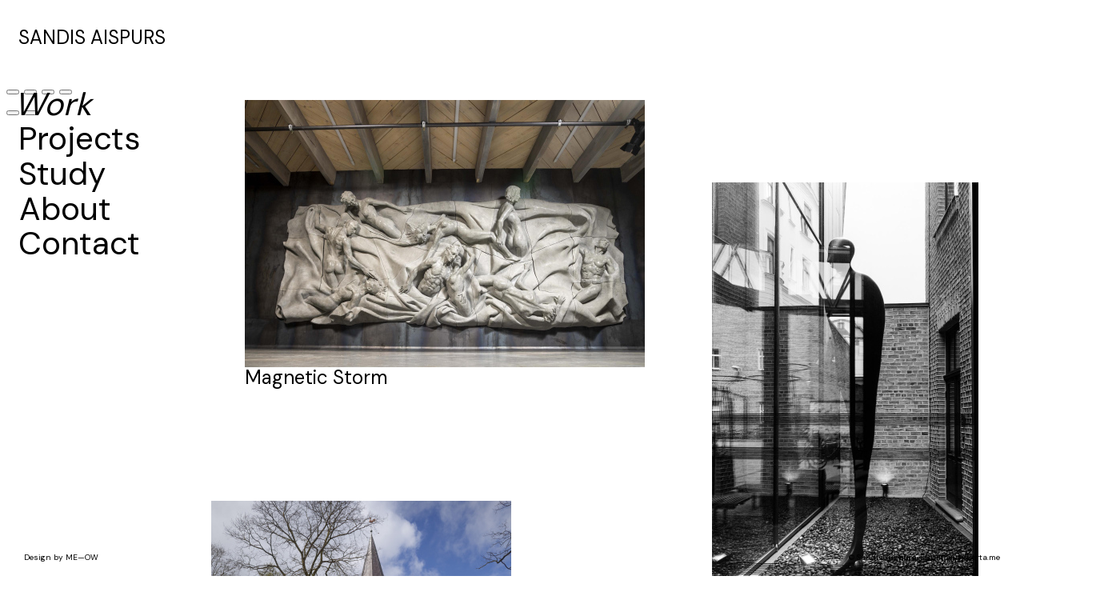

--- FILE ---
content_type: text/html; charset=UTF-8
request_url: https://sandisaispurs.lv/
body_size: 3821
content:
<!DOCTYPE html>
<html id="html">
  <head>
  <meta charset="UTF-8">
      <meta name="viewport" content="width=device-width, initial-scale=1.0">
    <meta name="keywords" content="Sandis Aispurs, Sculpture">
  <meta name="description" content="Sculptures and sacral art by Latvian artist Sandis Aispurs">
  <meta name="author" content="Sandis Aispurs">
  <meta property="og:site_name" content="Sandis Aispurs">
  <meta property="og:title" content="Sandis Aispurs — Sculptor">
  <meta property="og:description" content="Sculptures and sacral art by Latvian artist Sandis Aispurs">
  <meta property="og:url" content="https://sandisaispurs.lv/">
    
  <title>Sandis Aispurs — Sculptor</title>
  <script type="application/ld+json">
    {
      "@context" : "https://schema.org",
      "@type" : "WebSite",
      "name" : "Sandis Aispurs",
      "url" : "https://sandisaispurs.lv"
    }
  </script>
      <link rel="icon" type="image/x-icon" href="https://sandisaispurs.lv/storage/media/sandis-favicon.ico">
        <link href="//fonts.googleapis.com/css?family=DM+Sans|Montserrat&amp;subset=latin,latin-ext,cyrillic-ext,greek-ext,greek,vietnamese,cyrillic" rel="stylesheet">
        <link rel="stylesheet" href="/engine/css/frontend.min.css?v2.7.1">
      <link rel="stylesheet" href="/_templates/messy-0.4.2/style.css?v2.7.1">
      <link rel="stylesheet" href="/_templates/messy-0.4.2/style.css.php?1769118396&amp;v2.7.1">
        <style>
      @media (max-width: 767px) {
                    #pageEntries .xEntry {
                        padding: 0 10px 20px 10px;
                        
                    }
                }
    </style>
        <style>
      a:hover {
    font-style: italic;
    opacity: 0.5;
    transition: opacity 0.5s;
}        

.bt-sections-menu > ul > li.selected > a {
    font-style: italic;
}

a.xGallery:hover {
    opacity: 0.3;
    transition: opacity 0.7s;
}

nav.bt-sections-menu {
    font-size: 16px;
    padding: 0 0 60px 0;
}

.bt-auto-responsive #menuToggle {
    width: 30px;
    height: auto;
    padding: 0em 0em;
    margin-top: 1em;
    margin-bottom: 1em;
    border: none;
    background-color: white;
}

.bt-auto-responsive #menuToggle span, .bt-auto-responsive #menuToggle span:before, .bt-auto-responsive #menuToggle span:after {
    background-color: black;
    width: 100%;
    height: 3px;
}

.bt-auto-responsive #menuToggle span:hover {
    opacity: 0.5;
}

#bottom {
    padding-top: 5em;
}

p.p1 {
font-size: 13px;
line-height: 1.3;
}
    </style>
        <script async src="https://www.googletagmanager.com/gtag/js?id=UA-53441804-1"></script>
    <script>
      window.dataLayer = window.dataLayer || [];
      function gtag(){dataLayer.push(arguments);}
      gtag('js', new Date());

      gtag('config', 'UA-53441804-1');
    </script>
      
  <script>
    var bertaGlobalOptions = {"templateName":"messy-0.4.2","environment":"site","backToTopEnabled":"yes","slideshowAutoRewind":"yes","sectionType":"default","gridStep":"1","galleryFullScreenBackground":"white","galleryFullScreenImageNumbers":"no","paths":{"engineRoot":"\/engine\/","engineABSRoot":"\/engine\/","siteABSMainRoot":"\/","siteABSRoot":"\/","template":"\/_templates\/messy-0.4.2\/","site":""},"i18n":{"create new entry here":"create new entry here","create new entry":"create new entry"}};
  </script>
      <script src="/engine/js/frontend.min.js?v2.7.1"></script>
      <script src="/_templates/messy-0.4.2/mess.js?v2.7.1"></script>
      <script src="/_templates/messy-0.4.2/mooMasonry.js?v2.7.1"></script>
  </head>

  <body class="xContent-work xSectionType-default bt-auto-responsive" id="body">
    
          
                    <div id="allContainer">
              <div id="contentContainer">
          
          <div id="sitesMenu">
            
          </div>
                    <div id="siteHeader">
            <h1 style="left:23px;top:35px;" class="xFixed">
            <a href="/">SANDIS AISPURS</a>
      </h1>

          </div>
          <div id="sectionsMenu">
            <nav class="bt-sections-menu">
	<a href="#" id="menuToggle">
		<span></span>
	</a>
	<ul>
					<li class="selected xSection-work xFixed mess xEditableDragXY xProperty-positionXY" style="left: 18px;top: 108px">
				<a href="/">Work</a>
							</li>
					<li class="xSection-projects xFixed mess xEditableDragXY xProperty-positionXY" style="left: 23px;top: 151px">
				<a href="/projects">Projects</a>
							</li>
					<li class="xSection-study xFixed mess xEditableDragXY xProperty-positionXY" style="left: 23px;top: 195px">
				<a href="/study">Study</a>
							</li>
					<li class="xSection-about xFixed mess xEditableDragXY xProperty-positionXY" style="left: 24px;top: 239px">
				<a href="/about">About</a>
							</li>
					<li class="xSection-contact xFixed mess xEditableDragXY xProperty-positionXY" style="left: 23px;top: 282px">
				<a href="/contact">Contact</a>
							</li>
			</ul>

	</nav>

          </div>
                      <div id="pageEntries" class="xEntriesList clearfix xSection-work xNoEntryOrdering">
              <div id="entry-13" class="entry xEntry clearfix xEntryId-13 xSection-work xShopMessyEntry mess xEditableDragXY xProperty-positionXY" style="left: 298px;top: 57px">
    <div class="xGalleryContainer xGalleryHasImages xGalleryType-link">
      <a href="https://sandisaispurs.lv/magnetic-storm" target="_self" class="xGallery" style="width: 500px;height: 334px">
                        <div class="xGalleryItem xGalleryItemType-image xImgIndex-1" style="width: 500px; height: 334px">
            <img src="/storage/media/work8/_500x334_dg764511-copy.JPG" width="500" height="334" srcset="/storage/media/work8/_500x334_dg764511-copy.JPG 1x, /storage/media/work8/_1000x667_dg764511-copy.JPG 2x" alt="">
            <div class="xGalleryImageCaption"></div>
          </div>
              
          </a>
  </div>


  <div class="entryTextWrap galleryType-link">




  <div class="entryText xEditableMCE xProperty-description"><p>Magnetic Storm</p></div>





  </div>


</div>
<div id="entry-15" class="entry xEntry clearfix xEntryId-15 xSection-work xShopMessyEntry mess xEditableDragXY xProperty-positionXY" style="left: 882px;top: 160px">
    <div class="xGalleryContainer xGalleryHasImages xGalleryType-link">
      <a href="http://sandisaispurs.lv/the-observer/" target="_self" class="xGallery" style="width: 333px;height: 500px">
                        <div class="xGalleryItem xGalleryItemType-image xImgIndex-1" style="width: 333px; height: 500px">
            <img src="/storage/media/work13/_333x500_blumbergs_sandis-copy.jpg" width="333" height="500" srcset="/storage/media/work13/_333x500_blumbergs_sandis-copy.jpg 1x, /storage/media/work13/_666x999_blumbergs_sandis-copy.jpg 2x" alt="">
            <div class="xGalleryImageCaption"></div>
          </div>
              
          </a>
  </div>


  <div class="entryTextWrap galleryType-link">




  <div class="entryText xEditableMCE xProperty-description"><p>The Observer</p></div>





  </div>


</div>
<div id="entry-9" class="entry xEntry clearfix xEntryId-9 xSection-work xShopMessyEntry mess xEditableDragXY xProperty-positionXY" style="left: 256px;top: 558px">
    <div class="xGalleryContainer xGalleryHasImages xGalleryType-link">
      <a href="http://sandisaispurs.lv/leaving-the-church/" target="_self" class="xGallery" style="width: 375px;height: 500px">
                        <div class="xGalleryItem xGalleryItemType-image xImgIndex-1" style="width: 375px; height: 500px">
            <img src="/storage/media/work9/_375x500_gro_0575.JPG" width="375" height="500" srcset="/storage/media/work9/_375x500_gro_0575.JPG 1x, /storage/media/work9/_750x1000_gro_0575.JPG 2x" alt="">
            <div class="xGalleryImageCaption"></div>
          </div>
              
          </a>
  </div>


  <div class="entryTextWrap galleryType-link">




  <div class="entryText xEditableMCE xProperty-description"><p><a href="https://sandisaispurs.lv/leaving-the-church/" title="Leaving the Church" target="_self">Leaving the Church</a></p></div>





  </div>


</div>
<div id="entry-1" class="entry xEntry clearfix xEntryId-1 xSection-work xShopMessyEntry mess xEditableDragXY xProperty-positionXY" style="left: 807px;top: 751px">
    <div class="xGalleryContainer xGalleryHasImages xGalleryType-link">
      <a href="http://sandisaispurs.lv/12-apostles/" target="_self" class="xGallery" style="width: 500px;height: 333px">
                        <div class="xGalleryItem xGalleryItemType-image xImgIndex-1" style="width: 500px; height: 333px">
            <img src="/storage/media/work1/_500x333_gro_5281.JPG" width="500" height="333" srcset="/storage/media/work1/_500x333_gro_5281.JPG 1x, /storage/media/work1/_999x666_gro_5281.JPG 2x" alt="">
            <div class="xGalleryImageCaption"></div>
          </div>
              
          </a>
  </div>


  <div class="entryTextWrap galleryType-link">




  <div class="entryText xEditableMCE xProperty-description"><p><a href="http://sandisaispurs.lv/12-apostles/" target="_self" title="12 Apostles">12 Apostles</a></p></div>





  </div>


</div>
<div id="entry-11" class="entry xEntry clearfix xEntryId-11 xSection-work xShopMessyEntry mess xEditableDragXY xProperty-positionXY" style="left: 256px;top: 1208px">
    <div class="xGalleryContainer xGalleryHasImages xGalleryType-link">
      <a href="http://sandisaispurs.lv/utt.12-apostles/" target="_self" class="xGallery" style="width: 500px;height: 351px">
                        <div class="xGalleryItem xGalleryItemType-image xImgIndex-1" style="width: 500px; height: 351px">
            <img src="/storage/media/work10/_500x351_uttsandis_utt-front_facebook.jpg" width="500" height="351" alt="">
            <div class="xGalleryImageCaption"></div>
          </div>
              
          </a>
  </div>


  <div class="entryTextWrap galleryType-link">




  <div class="entryText xEditableMCE xProperty-description"><p><a href="http://sandisaispurs.lv/utt.12-apostles/" title="utt., 12 Apostles at Riga Dome Cathedral" target="_self">utt.,&nbsp;12 Apostles</a></p></div>





  </div>


</div>
<div id="entry-12" class="entry xEntry clearfix xEntryId-12 xSection-work xShopMessyEntry mess xEditableDragXY xProperty-positionXY" style="left: 887px;top: 1418px">
    <div class="xGalleryContainer xGalleryHasImages xGalleryType-link">
      <a href="http://sandisaispurs.lv/still-life" target="_self" class="xGallery" style="width: 500px;height: 277px">
                        <div class="xGalleryItem xGalleryItemType-image xImgIndex-1" style="width: 500px; height: 277px">
            <img src="/storage/media/work11/_500x277_10726527_10205537310658609_657196519_n2.jpg" width="500" height="277" alt="">
            <div class="xGalleryImageCaption"></div>
          </div>
              
          </a>
  </div>


  <div class="entryTextWrap galleryType-link">




  <div class="entryText xEditableMCE xProperty-description"><p><a href="http://sandisaispurs.lv/still-life" title="Still Life" target="_self">Still Life</a></p></div>





  </div>


</div>
<div id="entry-2" class="entry xEntry clearfix xEntryId-2 xSection-work xShopMessyEntry mess xEditableDragXY xProperty-positionXY" style="left: 371px;top: 1713px">
    <div class="xGalleryContainer xGalleryHasImages xGalleryType-link">
      <a href="http://sandisaispurs.lv/jesus/" target="_self" class="xGallery" style="width: 333px;height: 500px">
                        <div class="xGalleryItem xGalleryItemType-image xImgIndex-1" style="width: 333px; height: 500px">
            <img src="/storage/media/work2/_333x500_dgr_6373.jpg" width="333" height="500" srcset="/storage/media/work2/_333x500_dgr_6373.jpg 1x, /storage/media/work2/_666x999_dgr_6373.jpg 2x" alt="">
            <div class="xGalleryImageCaption"></div>
          </div>
              
          </a>
  </div>


  <div class="entryTextWrap galleryType-link">




  <div class="entryText xEditableMCE xProperty-description"><p><a href="http://sandisaispurs.lv/jesus/" title="Jesus" target="_self">Jesus</a></p></div>





  </div>


</div>
<div id="entry-4" class="entry xEntry clearfix xEntryId-4 xSection-work xShopMessyEntry mess xEditableDragXY xProperty-positionXY" style="left: 828px;top: 1938px">
    <div class="xGalleryContainer xGalleryHasImages xGalleryType-link">
      <a href="http://sandisaispurs.lv/christ-tabernacle/" target="_self" class="xGallery" style="width: 375px;height: 500px">
                        <div class="xGalleryItem xGalleryItemType-image xImgIndex-1" style="width: 375px; height: 500px">
            <img src="/storage/media/work4/_375x500__450x600_dsc09946.jpg" width="375" height="500" alt="">
            <div class="xGalleryImageCaption"></div>
          </div>
              
          </a>
  </div>


  <div class="entryTextWrap galleryType-link">




  <div class="entryText xEditableMCE xProperty-description"><p><a href="http://sandisaispurs.lv/christ-tabernacle/" title="Christ-Tabernacle" target="_self">Christ-Tabernacle</a></p></div>





  </div>


</div>
<div id="entry-3" class="entry xEntry clearfix xEntryId-3 xSection-work xShopMessyEntry mess xEditableDragXY xProperty-positionXY" style="left: 320px;top: 2439px">
    <div class="xGalleryContainer xGalleryHasImages xGalleryType-link">
      <a href="http://sandisaispurs.lv/althar/" target="_self" class="xGallery" style="width: 333px;height: 500px">
                        <div class="xGalleryItem xGalleryItemType-image xImgIndex-1" style="width: 333px; height: 500px">
            <img src="/storage/media/work3/_333x500_img_1663.jpg" width="333" height="500" srcset="/storage/media/work3/_333x500_img_1663.jpg 1x, /storage/media/work3/_666x999_img_1663.jpg 2x" alt="">
            <div class="xGalleryImageCaption"></div>
          </div>
              
          </a>
  </div>


  <div class="entryTextWrap galleryType-link">




  <div class="entryText xEditableMCE xProperty-description"><p><a href="http://sandisaispurs.lv/althar/" title="Althar Retable" target="_self">Althar&nbsp;Retable</a></p></div>





  </div>


</div>
<div id="entry-5" class="entry xEntry clearfix xEntryId-5 xSection-work xShopMessyEntry mess xEditableDragXY xProperty-positionXY" style="left: 755px;top: 2668px">
    <div class="xGalleryContainer xGalleryHasImages xGalleryType-link">
      <a href="http://sandisaispurs.lv/via-crucis/" target="_self" class="xGallery" style="width: 500px;height: 381px">
                        <div class="xGalleryItem xGalleryItemType-image xImgIndex-1" style="width: 500px; height: 381px">
            <img src="/storage/media/work5/_500x381_12-1.JPG" width="500" height="381" srcset="/storage/media/work5/_500x381_12-1.JPG 1x, /storage/media/work5/_999x762_12-1.JPG 2x" alt="">
            <div class="xGalleryImageCaption"></div>
          </div>
              
          </a>
  </div>


  <div class="entryTextWrap galleryType-link">




  <div class="entryText xEditableMCE xProperty-description"><p><a href="http://sandisaispurs.lv/via-crucis/" title="Via Crucis" target="_self">Via Crucis</a></p></div>





  </div>


</div>
<div id="entry-6" class="entry xEntry clearfix xEntryId-6 xSection-work xShopMessyEntry mess xEditableDragXY xProperty-positionXY" style="left: 319px;top: 3198px">
    <div class="xGalleryContainer xGalleryHasImages xGalleryType-link">
      <a href="http://sandisaispurs.lv/althar-retable/" target="_self" class="xGallery" style="width: 500px;height: 375px">
                        <div class="xGalleryItem xGalleryItemType-image xImgIndex-1" style="width: 500px; height: 375px">
            <img src="/storage/media/work6/_500x375__600x450_img_5549.jpg" width="500" height="375" alt="">
            <div class="xGalleryImageCaption"></div>
          </div>
              
          </a>
  </div>


  <div class="entryTextWrap galleryType-link">




  <div class="entryText xEditableMCE xProperty-description"><p><a href="http://sandisaispurs.lv/althar/" title="Althar Retable" target="_self">Althar Retable</a></p></div>





  </div>


</div>
<div id="entry-7" class="entry xEntry clearfix xEntryId-7 xSection-work xShopMessyEntry mess xEditableDragXY xProperty-positionXY" style="left: 904px;top: 3315px">
    <div class="xGalleryContainer xGalleryHasImages xGalleryType-link">
      <a href="http://sandisaispurs.lv/jesus-2" target="_self" class="xGallery" style="width: 375px;height: 500px">
                        <div class="xGalleryItem xGalleryItemType-image xImgIndex-1" style="width: 375px; height: 500px">
            <img src="/storage/media/work7/_375x500__450x600_s3400077.jpg" width="375" height="500" alt="">
            <div class="xGalleryImageCaption"></div>
          </div>
              
          </a>
  </div>


  <div class="entryTextWrap galleryType-link">




  <div class="entryText xEditableMCE xProperty-description"><p><a href="http://sandisaispurs.lv/jesus-2" title="Jesus" target="_self">Jesus</a></p></div>





  </div>


</div>
<div id="entry-14" class="entry xEntry clearfix xEntryId-14 xSection-work xShopMessyEntry mess xEditableDragXY xProperty-positionXY" style="left: 656px;top: 3934px">
    <div class="xGalleryContainer">
  </div>


  <div class="entryTextWrap galleryType-row">









  </div>


</div>

            </div>
                    <div id="portfolioThumbnails">
            
          </div>
          <div id="additionalTextBlock">
            <div id="additionalText" class="mess" style="left:1123px;top:26px;">
        <p><em>&nbsp;</em></p>
  </div>

          </div>
          <div id="siteBanners">
            
          </div>
        </div>
                  </div>
          
      <div id="bottom" class="clearfix">
        <div id="additionalFooterTextBlock">
          <div id="additionalFooterText" class="clearfix">
  <p>Design by <a href="http://www.me-ow.studio/" target="_blank">ME&mdash;OW</a><a href="http://www.me-ow.studio/" target="_blank" me="" mdash="" ow="" a=""></a></p>
</div>

        </div>
                      <p id="bertaCopyright">Built with <a href="http://www.berta.me/" target="_blank" title="Create your own website with Berta.me in minutes!">Berta.me</a></p>
                    <p id="userCopyright">
            © Sandis Aispurs
          </p>
      </div>
    <div id="sectionFooter">
      <a class="bt-back-to-top js-back-to-top" href="#">
  <svg height="5.06066" viewBox="0 0 8.7071066 5.0606604" width="8.707107" xmlns="http://www.w3.org/2000/svg"><path d="m8.3535534 4.7071068-4-4.00000002-4.00000001 4.00000002" fill="none" stroke="#fff"/></svg>
</a>

	<div class="pswp theme-white" tabindex="-1" role="dialog" aria-hidden="true">
		<div class="pswp__bg"></div>
		<div class="pswp__scroll-wrap">
			<div class="pswp__container">
				<div class="pswp__item"></div>
				<div class="pswp__item"></div>
				<div class="pswp__item"></div>
			</div>
			<div class="pswp__ui pswp__ui--hidden">
				<div class="pswp__top-bar">
					<div class="pswp__counter"></div>
					<button class="pswp__button pswp__button--close" title="Close (Esc)"></button>
					<button class="pswp__button pswp__button--share" title="Share"></button>
					<button class="pswp__button pswp__button--fs" title="Toggle fullscreen"></button>
					<button class="pswp__button pswp__button--zoom" title="Zoom in/out"></button>
					<div class="pswp__preloader">
						<div class="pswp__preloader__icn">
							<div class="pswp__preloader__cut">
								<div class="pswp__preloader__donut"></div>
							</div>
						</div>
					</div>
				</div>

				<div class="pswp__share-modal pswp__share-modal--hidden pswp__single-tap">
					<div class="pswp__share-tooltip"></div>
				</div>

				<button class="pswp__button pswp__button--arrow--left" title="Previous (arrow left)"></button>
				<button class="pswp__button pswp__button--arrow--right" title="Next (arrow right)"></button>

				<div class="pswp__caption">
					<div class="pswp__caption__center align-left"></div>
				</div>
			</div>
		</div>
	</div>





    </div>
          </body>
</html>


--- FILE ---
content_type: text/css;charset=UTF-8
request_url: https://sandisaispurs.lv/_templates/messy-0.4.2/style.css.php?1769118396&v2.7.1
body_size: 1064
content:

body {
    color: #000000;
    font-family: DM Sans;
    font-size: 24px;
    font-weight: normal;
    font-style: normal;
    font-variant: normal;
    line-height: 110%;

    background-color: rgb(255,255,255);
	}

body:not(.bt-responsive):not(.bt-auto-responsive) #contentContainer.xCentered {
    width: 1028px;
}

a:link {
    color: #000000;
    text-decoration: none;
}
a:visited {
    color: #000000;
    text-decoration: none;
}
a:hover {
    color: #000000;
    text-decoration: none;
}
a:active {
    color: #000000;
    text-decoration: none;
}

.xCenteringGuide {
            background-color: rgba(0,0,0,0.5);
        width: 1028px;
}

#contentContainer h1 {
    color: rgb(0,0,0);
    font-family: DM Sans;
    font-size: 24px;
    font-weight: normal;
    font-style: normal;
    font-variant: normal;
    line-height: 1em;
    position: fixed !important;
}

h1 a,
h1 a:link,
h1 a:visited,
h1 a:hover,
h1 a:active {
    color: rgb(0,0,0) !important;
}

.social-icon path {
    fill: #000000;
}

.bt-sections-menu > ul > li {
    font-family: DM Sans;
    font-size: 40px;
    font-weight: normal;
    font-style: normal;
    line-height: 110%;
    position: fixed !important;
}

.bt-sections-menu > ul > li a:link,
.bt-sections-menu > ul > li a:visited {
    color: rgb(0,0,0);
    text-decoration: none;
}

.bt-sections-menu > ul > li a:hover,
.bt-sections-menu > ul > li a:active {
    color: rgb(0,0,0);
    text-decoration: none;
}

.bt-sections-menu > ul > li.selected > a {
    color: #000000 !important;
    text-decoration: none !important;
}

.bt-sections-menu .subMenu {
    left: 0;
    top: 0;
}

.bt-sections-menu .subMenu li {
    font-family: Montserrat;
    font-size: 12px;
    font-weight: normal;
    font-style: normal;
    line-height: 3.5em;
}

.bt-sections-menu .subMenu li a:link,
.bt-sections-menu .subMenu li a:visited {
    color: #ffffff;
    text-decoration: none;
}

.bt-sections-menu .subMenu li a:hover,
.bt-sections-menu .subMenu li a:active {
    color: #000000;
    text-decoration: none;
}

.bt-sections-menu .subMenu li.selected > a {
    color: #000000 !important;
    text-decoration: none !important;
}

#pageEntries .xEntry {
    max-width: 470px;
}

#pageEntries .xEntry h2 {
    color: #000000;
    font-family: DM Sans;
    font-size: 1.8em;
    font-weight: normal;
    font-style: normal;
    font-variant: normal;
    line-height: normal;
    margin: 15px 0 15px 0;
}

#pageEntries .xEntry .xGalleryContainer {
    margin-bottom: 0px;
}

#pageEntries .xEntry .xGalleryType-slideshow .xGallery {
    margin-bottom: 0;
}

#pageEntries .xEntry .xGalleryType-column .xGalleryItem {
    padding-bottom: 0;
}

#pageEntries .xEntry .xGalleryType-row:not(.bt-gallery-has-one-item) .xGalleryItem {
    margin-right: 0;
}

#pageEntries .xEntry .xGalleryContainer ul.xGalleryNav a {
    color: rgb(0,0,0);
    text-decoration: none;
}

#pageEntries .xGalleryContainer ul.xGalleryNav li a:hover {
    color: rgb(0,0,0);
    text-decoration: none;
}

#pageEntries .xGalleryContainer ul.xGalleryNav li.selected a {
    color: #000000;
    text-decoration: none;
}

#additionalText {
    color: inherit;
    font-family: inherit;
    font-size: inherit;
}

#xBackground #xBackgroundLoader {
    background: url(layout/loader_bright.gif) no-repeat;
}

#xBackground .visual-caption {
    width: 470px;
    margin-left: -235px;
}

#xBackground #xBackgroundRight {
            cursor: url(layout/arrow_right_bright.gif), pointer;
    }

#xBackground #xBackgroundLeft {
            cursor: url(layout/arrow_left_bright.gif), pointer;
    }

#xBackground #xBackgroundRightCounter,
#xBackground #xBackgroundLeftCounter {
    color: rgb(0,0,0);
    font-family: DM Sans;
    font-size: 24px;
    font-weight: normal;
    font-style: normal;
    font-variant: normal;
    line-height: 1em;
}

#xBackground #xBackgroundRightCounter .counterContent {
            cursor: url(layout/arrow_right_bright.gif), pointer;
    }

#xBackground #xBackgroundLeftCounter .counterContent {
            cursor: url(layout/arrow_left_bright.gif), pointer;
    }

#xBackgroundNext a,
#xBackgroundPrevious a {
    background: url(layout/bg_nav_buttons_bright.png);
}

#xGridView {
    left: 20%;
    right: 20%;
    width: 60%;
}

#xGridViewTriggerContainer a {
    background: url('layout/bg_nav_buttons_bright.png');
}

.portfolioThumbnailsWrap {
    margin: 20px 10px;
}

.bt-responsive #contentContainer {
    max-width: 1028px;
}

.bt-responsive #contentContainer h1 {
    margin: 20px 10px;
}

.bt-responsive .bt-sections-menu {
    margin: 20px 10px;
}

.bt-auto-responsive #contentContainer.xCentered {
    max-width: 1028px;
}

@media (max-width: 767px) {

    .bt-responsive #pageEntries .xEntry .xGalleryType-row:not(.bt-gallery-has-one-item) .xGallery .xGalleryItem,
    .bt-auto-responsive #pageEntries .xEntry .xGalleryType-row:not(.bt-gallery-has-one-item) .xGallery .xGalleryItem {
        padding-bottom: 0;
    }

    .bt-auto-responsive #contentContainer {
        max-width: 1028px;
    }

    .bt-auto-responsive #contentContainer h1 {
        margin: 20px 10px;
    }

    .bt-auto-responsive .bt-sections-menu {
        margin: 20px 10px;
    }

}

